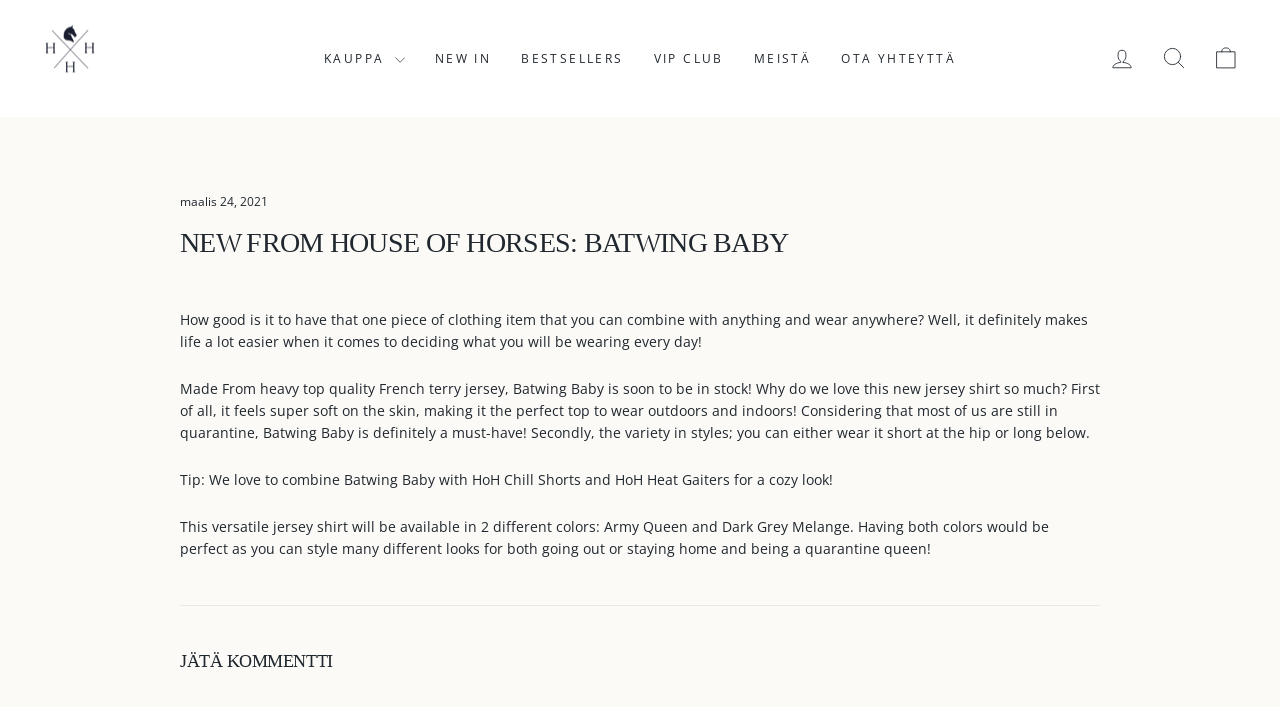

--- FILE ---
content_type: text/html; charset=utf-8
request_url: https://retail.houseofhorseshelsinki.com/fi/blogs/news/new-from-house-of-horses-batwing-baby
body_size: 18840
content:
<!doctype html>
<html class="no-js" lang="fi" dir="ltr">
<head>
  <meta charset="utf-8">
  <meta http-equiv="X-UA-Compatible" content="IE=edge,chrome=1">
  <meta name="viewport" content="width=device-width,initial-scale=1">
  <meta name="theme-color" content="#20272e">
  <link rel="canonical" href="https://houseofhorseshelsinki.com/fi/blogs/news/new-from-house-of-horses-batwing-baby">
  <link rel="preconnect" href="https://cdn.shopify.com" crossorigin>
  <link rel="preconnect" href="https://fonts.shopifycdn.com" crossorigin>
  <link rel="dns-prefetch" href="https://productreviews.shopifycdn.com">
  <link rel="dns-prefetch" href="https://ajax.googleapis.com">
  <link rel="dns-prefetch" href="https://maps.googleapis.com">
  <link rel="dns-prefetch" href="https://maps.gstatic.com"><link rel="shortcut icon" href="//retail.houseofhorseshelsinki.com/cdn/shop/files/hoh-favicon-2025_32x32.png?v=1755507509" type="image/png" /><title>New From House of Horses: Batwing Baby
&ndash; House of Horses Helsinki
</title>
<meta name="description" content="How good is it to have that one piece of clothing item that you can combine with anything and wear anywhere? Well, it definitely makes life a lot easier when it comes to deciding what you will be wearing every day! Made From heavy top quality French terry jersey, Batwing Baby is soon to be in stock! Why do we love this"><meta property="og:site_name" content="House of Horses Helsinki">
  <meta property="og:url" content="https://houseofhorseshelsinki.com/fi/blogs/news/new-from-house-of-horses-batwing-baby">
  <meta property="og:title" content="New From House of Horses: Batwing Baby">
  <meta property="og:type" content="article">
  <meta property="og:description" content="How good is it to have that one piece of clothing item that you can combine with anything and wear anywhere? Well, it definitely makes life a lot easier when it comes to deciding what you will be wearing every day! 
Made From heavy top quality French terry jersey, Batwing Baby is soon to be in stock! Why do we love this new jersey shirt so much? First of all, it feels super soft on the skin, making it the perfect top to wear outdoors and indoors! Considering that most of us are still in quarantine, Batwing Baby is definitely a must-have! Secondly, the variety in styles; you can either wear it short at the hip or long below. 
Tip: We love to combine Batwing Baby with HoH Chill Shorts and HoH Heat Gaiters for a cozy look! 
This versatile jersey shirt will be available in 2 different colors: Army Queen and Dark Grey Melange. Having both colors would be perfect as you can style many different looks for both going out or staying home and being a quarantine queen!"><meta property="og:image" content="http://retail.houseofhorseshelsinki.com/cdn/shop/articles/5C9D3E32-613B-4416-84AE-5BE88E2A17C1.jpg?v=1616587761">
    <meta property="og:image:secure_url" content="https://retail.houseofhorseshelsinki.com/cdn/shop/articles/5C9D3E32-613B-4416-84AE-5BE88E2A17C1.jpg?v=1616587761">
    <meta property="og:image:width" content="4096">
    <meta property="og:image:height" content="3033"><meta name="twitter:site" content="@">
  <meta name="twitter:card" content="summary_large_image">
  <meta name="twitter:title" content="New From House of Horses: Batwing Baby">
  <meta name="twitter:description" content="How good is it to have that one piece of clothing item that you can combine with anything and wear anywhere? Well, it definitely makes life a lot easier when it comes to deciding what you will be wearing every day! 
Made From heavy top quality French terry jersey, Batwing Baby is soon to be in stock! Why do we love this new jersey shirt so much? First of all, it feels super soft on the skin, making it the perfect top to wear outdoors and indoors! Considering that most of us are still in quarantine, Batwing Baby is definitely a must-have! Secondly, the variety in styles; you can either wear it short at the hip or long below. 
Tip: We love to combine Batwing Baby with HoH Chill Shorts and HoH Heat Gaiters for a cozy look! 
This versatile jersey shirt will be available in 2 different colors: Army Queen and Dark Grey Melange. Having both colors would be perfect as you can style many different looks for both going out or staying home and being a quarantine queen!">
<style data-shopify>
  @font-face {
  font-family: "Open Sans";
  font-weight: 400;
  font-style: normal;
  font-display: swap;
  src: url("//retail.houseofhorseshelsinki.com/cdn/fonts/open_sans/opensans_n4.c32e4d4eca5273f6d4ee95ddf54b5bbb75fc9b61.woff2") format("woff2"),
       url("//retail.houseofhorseshelsinki.com/cdn/fonts/open_sans/opensans_n4.5f3406f8d94162b37bfa232b486ac93ee892406d.woff") format("woff");
}


  @font-face {
  font-family: "Open Sans";
  font-weight: 600;
  font-style: normal;
  font-display: swap;
  src: url("//retail.houseofhorseshelsinki.com/cdn/fonts/open_sans/opensans_n6.15aeff3c913c3fe570c19cdfeed14ce10d09fb08.woff2") format("woff2"),
       url("//retail.houseofhorseshelsinki.com/cdn/fonts/open_sans/opensans_n6.14bef14c75f8837a87f70ce22013cb146ee3e9f3.woff") format("woff");
}

  @font-face {
  font-family: "Open Sans";
  font-weight: 400;
  font-style: italic;
  font-display: swap;
  src: url("//retail.houseofhorseshelsinki.com/cdn/fonts/open_sans/opensans_i4.6f1d45f7a46916cc95c694aab32ecbf7509cbf33.woff2") format("woff2"),
       url("//retail.houseofhorseshelsinki.com/cdn/fonts/open_sans/opensans_i4.4efaa52d5a57aa9a57c1556cc2b7465d18839daa.woff") format("woff");
}

  @font-face {
  font-family: "Open Sans";
  font-weight: 600;
  font-style: italic;
  font-display: swap;
  src: url("//retail.houseofhorseshelsinki.com/cdn/fonts/open_sans/opensans_i6.828bbc1b99433eacd7d50c9f0c1bfe16f27b89a3.woff2") format("woff2"),
       url("//retail.houseofhorseshelsinki.com/cdn/fonts/open_sans/opensans_i6.a79e1402e2bbd56b8069014f43ff9c422c30d057.woff") format("woff");
}

</style><link href="//retail.houseofhorseshelsinki.com/cdn/shop/t/38/assets/theme.css?v=103698437405284801712586118" rel="stylesheet" type="text/css" media="all" />
<style data-shopify>:root {
    --typeHeaderPrimary: Garamond;
    --typeHeaderFallback: Baskerville, Caslon, serif;
    --typeHeaderSize: 28px;
    --typeHeaderWeight: 400;
    --typeHeaderLineHeight: 1.2;
    --typeHeaderSpacing: -0.025em;

    --typeBasePrimary:"Open Sans";
    --typeBaseFallback:sans-serif;
    --typeBaseSize: 14px;
    --typeBaseWeight: 400;
    --typeBaseSpacing: 0.0em;
    --typeBaseLineHeight: 1.6;
    --typeBaselineHeightMinus01: 1.5;

    --typeCollectionTitle: 24px;

    --iconWeight: 2px;
    --iconLinecaps: round;

    
        --buttonRadius: 50px;
    

    --colorGridOverlayOpacity: 0.2;
    }

    .placeholder-content {
    background-image: linear-gradient(100deg, rgba(0,0,0,0) 40%, rgba(0, 0, 0, 0.0) 63%, rgba(0,0,0,0) 79%);
    }</style><script>
    document.documentElement.className = document.documentElement.className.replace('no-js', 'js');

    window.theme = window.theme || {};
    theme.routes = {
      home: "/fi",
      cart: "/fi/cart.js",
      cartPage: "/fi/cart",
      cartAdd: "/fi/cart/add.js",
      cartChange: "/fi/cart/change.js",
      search: "/fi/search",
      predictiveSearch: "/fi/search/suggest"
    };
    theme.strings = {
      soldOut: "Loppuunmyyty",
      unavailable: "Ei saatavilla",
      inStockLabel: "Varastossa, valmiina lähetettäväksi",
      oneStockLabel: "Vähän varastossa - [count] tuotetta jäljellä",
      otherStockLabel: "Vähän varastossa - [count] tuotetta jäljellä",
      willNotShipUntil: "Valmis lähetettäväksi [date]",
      willBeInStockAfter: "Takaisin varastossa [date]",
      waitingForStock: "Jälkitilaus, toimitetaan pian",
      savePrice: "Säästä [saved_amount]",
      cartEmpty: "Ostoskorisi on tyhjä",
      cartTermsConfirmation: "Hyväksy käyttöehdot",
      searchCollections: "Mallistot",
      searchPages: "Sivut",
      searchArticles: "Artikkelit",
      productFrom: "alkaen ",
      maxQuantity: "You can only have [quantity] of [title] in your cart."
    };
    theme.settings = {
      cartType: "drawer",
      isCustomerTemplate: false,
      moneyFormat: "{{amount_with_comma_separator}}€",
      saveType: "percent",
      productImageSize: "portrait",
      productImageCover: true,
      predictiveSearch: true,
      predictiveSearchType: null,
      predictiveSearchVendor: false,
      predictiveSearchPrice: false,
      quickView: false,
      themeName: 'Impulse',
      themeVersion: "7.4.1"
    };
  </script>

  <script>window.performance && window.performance.mark && window.performance.mark('shopify.content_for_header.start');</script><meta name="google-site-verification" content="bLVDYsY_3j5WSAlK7lmx339-7AxTbyYVN6bkpG6wfrA">
<meta id="shopify-digital-wallet" name="shopify-digital-wallet" content="/27418853464/digital_wallets/dialog">
<meta name="shopify-checkout-api-token" content="53eedd62783a912b306622cd48bcfde8">
<meta id="in-context-paypal-metadata" data-shop-id="27418853464" data-venmo-supported="false" data-environment="production" data-locale="en_US" data-paypal-v4="true" data-currency="EUR">
<link rel="alternate" type="application/atom+xml" title="Feed" href="/fi/blogs/news.atom" />
<link rel="alternate" hreflang="x-default" href="https://houseofhorseshelsinki.com/blogs/news/new-from-house-of-horses-batwing-baby">
<link rel="alternate" hreflang="en" href="https://houseofhorseshelsinki.com/blogs/news/new-from-house-of-horses-batwing-baby">
<link rel="alternate" hreflang="fi" href="https://houseofhorseshelsinki.com/fi/blogs/news/new-from-house-of-horses-batwing-baby">
<script async="async" src="/checkouts/internal/preloads.js?locale=fi-FI"></script>
<link rel="preconnect" href="https://shop.app" crossorigin="anonymous">
<script async="async" src="https://shop.app/checkouts/internal/preloads.js?locale=fi-FI&shop_id=27418853464" crossorigin="anonymous"></script>
<script id="apple-pay-shop-capabilities" type="application/json">{"shopId":27418853464,"countryCode":"FI","currencyCode":"EUR","merchantCapabilities":["supports3DS"],"merchantId":"gid:\/\/shopify\/Shop\/27418853464","merchantName":"House of Horses Helsinki","requiredBillingContactFields":["postalAddress","email","phone"],"requiredShippingContactFields":["postalAddress","email","phone"],"shippingType":"shipping","supportedNetworks":["visa","maestro","masterCard","amex"],"total":{"type":"pending","label":"House of Horses Helsinki","amount":"1.00"},"shopifyPaymentsEnabled":true,"supportsSubscriptions":true}</script>
<script id="shopify-features" type="application/json">{"accessToken":"53eedd62783a912b306622cd48bcfde8","betas":["rich-media-storefront-analytics"],"domain":"retail.houseofhorseshelsinki.com","predictiveSearch":true,"shopId":27418853464,"locale":"fi"}</script>
<script>var Shopify = Shopify || {};
Shopify.shop = "house-of-horses-helsinki.myshopify.com";
Shopify.locale = "fi";
Shopify.currency = {"active":"EUR","rate":"1.0"};
Shopify.country = "FI";
Shopify.theme = {"name":"Impulse","id":160795328838,"schema_name":"Impulse","schema_version":"7.4.1","theme_store_id":857,"role":"main"};
Shopify.theme.handle = "null";
Shopify.theme.style = {"id":null,"handle":null};
Shopify.cdnHost = "retail.houseofhorseshelsinki.com/cdn";
Shopify.routes = Shopify.routes || {};
Shopify.routes.root = "/fi/";</script>
<script type="module">!function(o){(o.Shopify=o.Shopify||{}).modules=!0}(window);</script>
<script>!function(o){function n(){var o=[];function n(){o.push(Array.prototype.slice.apply(arguments))}return n.q=o,n}var t=o.Shopify=o.Shopify||{};t.loadFeatures=n(),t.autoloadFeatures=n()}(window);</script>
<script>
  window.ShopifyPay = window.ShopifyPay || {};
  window.ShopifyPay.apiHost = "shop.app\/pay";
  window.ShopifyPay.redirectState = null;
</script>
<script id="shop-js-analytics" type="application/json">{"pageType":"article"}</script>
<script defer="defer" async type="module" src="//retail.houseofhorseshelsinki.com/cdn/shopifycloud/shop-js/modules/v2/client.init-shop-cart-sync_BaVYBPKc.fi.esm.js"></script>
<script defer="defer" async type="module" src="//retail.houseofhorseshelsinki.com/cdn/shopifycloud/shop-js/modules/v2/chunk.common_CTbb0h5t.esm.js"></script>
<script defer="defer" async type="module" src="//retail.houseofhorseshelsinki.com/cdn/shopifycloud/shop-js/modules/v2/chunk.modal_DUS8DR4E.esm.js"></script>
<script type="module">
  await import("//retail.houseofhorseshelsinki.com/cdn/shopifycloud/shop-js/modules/v2/client.init-shop-cart-sync_BaVYBPKc.fi.esm.js");
await import("//retail.houseofhorseshelsinki.com/cdn/shopifycloud/shop-js/modules/v2/chunk.common_CTbb0h5t.esm.js");
await import("//retail.houseofhorseshelsinki.com/cdn/shopifycloud/shop-js/modules/v2/chunk.modal_DUS8DR4E.esm.js");

  window.Shopify.SignInWithShop?.initShopCartSync?.({"fedCMEnabled":true,"windoidEnabled":true});

</script>
<script>
  window.Shopify = window.Shopify || {};
  if (!window.Shopify.featureAssets) window.Shopify.featureAssets = {};
  window.Shopify.featureAssets['shop-js'] = {"shop-cart-sync":["modules/v2/client.shop-cart-sync_CMtJlwkh.fi.esm.js","modules/v2/chunk.common_CTbb0h5t.esm.js","modules/v2/chunk.modal_DUS8DR4E.esm.js"],"init-fed-cm":["modules/v2/client.init-fed-cm_Dr5_YKJd.fi.esm.js","modules/v2/chunk.common_CTbb0h5t.esm.js","modules/v2/chunk.modal_DUS8DR4E.esm.js"],"shop-cash-offers":["modules/v2/client.shop-cash-offers_DlzHcLLa.fi.esm.js","modules/v2/chunk.common_CTbb0h5t.esm.js","modules/v2/chunk.modal_DUS8DR4E.esm.js"],"shop-login-button":["modules/v2/client.shop-login-button_DQPgUjsF.fi.esm.js","modules/v2/chunk.common_CTbb0h5t.esm.js","modules/v2/chunk.modal_DUS8DR4E.esm.js"],"pay-button":["modules/v2/client.pay-button_BGqHwHb7.fi.esm.js","modules/v2/chunk.common_CTbb0h5t.esm.js","modules/v2/chunk.modal_DUS8DR4E.esm.js"],"shop-button":["modules/v2/client.shop-button_DZ-r0Xld.fi.esm.js","modules/v2/chunk.common_CTbb0h5t.esm.js","modules/v2/chunk.modal_DUS8DR4E.esm.js"],"avatar":["modules/v2/client.avatar_BTnouDA3.fi.esm.js"],"init-windoid":["modules/v2/client.init-windoid_nL2BqAdv.fi.esm.js","modules/v2/chunk.common_CTbb0h5t.esm.js","modules/v2/chunk.modal_DUS8DR4E.esm.js"],"init-shop-for-new-customer-accounts":["modules/v2/client.init-shop-for-new-customer-accounts_B1pb7SGK.fi.esm.js","modules/v2/client.shop-login-button_DQPgUjsF.fi.esm.js","modules/v2/chunk.common_CTbb0h5t.esm.js","modules/v2/chunk.modal_DUS8DR4E.esm.js"],"init-shop-email-lookup-coordinator":["modules/v2/client.init-shop-email-lookup-coordinator_6FkHStvJ.fi.esm.js","modules/v2/chunk.common_CTbb0h5t.esm.js","modules/v2/chunk.modal_DUS8DR4E.esm.js"],"init-shop-cart-sync":["modules/v2/client.init-shop-cart-sync_BaVYBPKc.fi.esm.js","modules/v2/chunk.common_CTbb0h5t.esm.js","modules/v2/chunk.modal_DUS8DR4E.esm.js"],"shop-toast-manager":["modules/v2/client.shop-toast-manager_B6C8S_6f.fi.esm.js","modules/v2/chunk.common_CTbb0h5t.esm.js","modules/v2/chunk.modal_DUS8DR4E.esm.js"],"init-customer-accounts":["modules/v2/client.init-customer-accounts_p7PkmvHo.fi.esm.js","modules/v2/client.shop-login-button_DQPgUjsF.fi.esm.js","modules/v2/chunk.common_CTbb0h5t.esm.js","modules/v2/chunk.modal_DUS8DR4E.esm.js"],"init-customer-accounts-sign-up":["modules/v2/client.init-customer-accounts-sign-up_wU_OXInW.fi.esm.js","modules/v2/client.shop-login-button_DQPgUjsF.fi.esm.js","modules/v2/chunk.common_CTbb0h5t.esm.js","modules/v2/chunk.modal_DUS8DR4E.esm.js"],"shop-follow-button":["modules/v2/client.shop-follow-button_RgVUBH78.fi.esm.js","modules/v2/chunk.common_CTbb0h5t.esm.js","modules/v2/chunk.modal_DUS8DR4E.esm.js"],"checkout-modal":["modules/v2/client.checkout-modal_BJLuORvY.fi.esm.js","modules/v2/chunk.common_CTbb0h5t.esm.js","modules/v2/chunk.modal_DUS8DR4E.esm.js"],"shop-login":["modules/v2/client.shop-login_DxTrFt4K.fi.esm.js","modules/v2/chunk.common_CTbb0h5t.esm.js","modules/v2/chunk.modal_DUS8DR4E.esm.js"],"lead-capture":["modules/v2/client.lead-capture_B5HuU4Ul.fi.esm.js","modules/v2/chunk.common_CTbb0h5t.esm.js","modules/v2/chunk.modal_DUS8DR4E.esm.js"],"payment-terms":["modules/v2/client.payment-terms_DHlBLSOx.fi.esm.js","modules/v2/chunk.common_CTbb0h5t.esm.js","modules/v2/chunk.modal_DUS8DR4E.esm.js"]};
</script>
<script>(function() {
  var isLoaded = false;
  function asyncLoad() {
    if (isLoaded) return;
    isLoaded = true;
    var urls = ["https:\/\/cdn.shopify.com\/s\/files\/1\/0274\/1885\/3464\/t\/1\/assets\/clever_adwords_global_tag.js?shop=house-of-horses-helsinki.myshopify.com","https:\/\/gdprcdn.b-cdn.net\/js\/gdpr_cookie_consent.min.js?shop=house-of-horses-helsinki.myshopify.com","https:\/\/app.kiwisizing.com\/web\/js\/dist\/kiwiSizing\/plugin\/SizingPlugin.prod.js?v=330\u0026shop=house-of-horses-helsinki.myshopify.com","https:\/\/cdn.shopify.com\/s\/files\/1\/0274\/1885\/3464\/t\/26\/assets\/globo.formbuilder.init.js?v=1622723478\u0026shop=house-of-horses-helsinki.myshopify.com"];
    for (var i = 0; i < urls.length; i++) {
      var s = document.createElement('script');
      s.type = 'text/javascript';
      s.async = true;
      s.src = urls[i];
      var x = document.getElementsByTagName('script')[0];
      x.parentNode.insertBefore(s, x);
    }
  };
  if(window.attachEvent) {
    window.attachEvent('onload', asyncLoad);
  } else {
    window.addEventListener('load', asyncLoad, false);
  }
})();</script>
<script id="__st">var __st={"a":27418853464,"offset":7200,"reqid":"9f51ceae-60e6-4039-8133-c13846f0ad64-1769069899","pageurl":"retail.houseofhorseshelsinki.com\/fi\/blogs\/news\/new-from-house-of-horses-batwing-baby","s":"articles-555531173976","u":"91b620a35bc6","p":"article","rtyp":"article","rid":555531173976};</script>
<script>window.ShopifyPaypalV4VisibilityTracking = true;</script>
<script id="form-persister">!function(){'use strict';const t='contact',e='new_comment',n=[[t,t],['blogs',e],['comments',e],[t,'customer']],o='password',r='form_key',c=['recaptcha-v3-token','g-recaptcha-response','h-captcha-response',o],s=()=>{try{return window.sessionStorage}catch{return}},i='__shopify_v',u=t=>t.elements[r],a=function(){const t=[...n].map((([t,e])=>`form[action*='/${t}']:not([data-nocaptcha='true']) input[name='form_type'][value='${e}']`)).join(',');var e;return e=t,()=>e?[...document.querySelectorAll(e)].map((t=>t.form)):[]}();function m(t){const e=u(t);a().includes(t)&&(!e||!e.value)&&function(t){try{if(!s())return;!function(t){const e=s();if(!e)return;const n=u(t);if(!n)return;const o=n.value;o&&e.removeItem(o)}(t);const e=Array.from(Array(32),(()=>Math.random().toString(36)[2])).join('');!function(t,e){u(t)||t.append(Object.assign(document.createElement('input'),{type:'hidden',name:r})),t.elements[r].value=e}(t,e),function(t,e){const n=s();if(!n)return;const r=[...t.querySelectorAll(`input[type='${o}']`)].map((({name:t})=>t)),u=[...c,...r],a={};for(const[o,c]of new FormData(t).entries())u.includes(o)||(a[o]=c);n.setItem(e,JSON.stringify({[i]:1,action:t.action,data:a}))}(t,e)}catch(e){console.error('failed to persist form',e)}}(t)}const f=t=>{if('true'===t.dataset.persistBound)return;const e=function(t,e){const n=function(t){return'function'==typeof t.submit?t.submit:HTMLFormElement.prototype.submit}(t).bind(t);return function(){let t;return()=>{t||(t=!0,(()=>{try{e(),n()}catch(t){(t=>{console.error('form submit failed',t)})(t)}})(),setTimeout((()=>t=!1),250))}}()}(t,(()=>{m(t)}));!function(t,e){if('function'==typeof t.submit&&'function'==typeof e)try{t.submit=e}catch{}}(t,e),t.addEventListener('submit',(t=>{t.preventDefault(),e()})),t.dataset.persistBound='true'};!function(){function t(t){const e=(t=>{const e=t.target;return e instanceof HTMLFormElement?e:e&&e.form})(t);e&&m(e)}document.addEventListener('submit',t),document.addEventListener('DOMContentLoaded',(()=>{const e=a();for(const t of e)f(t);var n;n=document.body,new window.MutationObserver((t=>{for(const e of t)if('childList'===e.type&&e.addedNodes.length)for(const t of e.addedNodes)1===t.nodeType&&'FORM'===t.tagName&&a().includes(t)&&f(t)})).observe(n,{childList:!0,subtree:!0,attributes:!1}),document.removeEventListener('submit',t)}))}()}();</script>
<script integrity="sha256-4kQ18oKyAcykRKYeNunJcIwy7WH5gtpwJnB7kiuLZ1E=" data-source-attribution="shopify.loadfeatures" defer="defer" src="//retail.houseofhorseshelsinki.com/cdn/shopifycloud/storefront/assets/storefront/load_feature-a0a9edcb.js" crossorigin="anonymous"></script>
<script crossorigin="anonymous" defer="defer" src="//retail.houseofhorseshelsinki.com/cdn/shopifycloud/storefront/assets/shopify_pay/storefront-65b4c6d7.js?v=20250812"></script>
<script data-source-attribution="shopify.dynamic_checkout.dynamic.init">var Shopify=Shopify||{};Shopify.PaymentButton=Shopify.PaymentButton||{isStorefrontPortableWallets:!0,init:function(){window.Shopify.PaymentButton.init=function(){};var t=document.createElement("script");t.src="https://retail.houseofhorseshelsinki.com/cdn/shopifycloud/portable-wallets/latest/portable-wallets.fi.js",t.type="module",document.head.appendChild(t)}};
</script>
<script data-source-attribution="shopify.dynamic_checkout.buyer_consent">
  function portableWalletsHideBuyerConsent(e){var t=document.getElementById("shopify-buyer-consent"),n=document.getElementById("shopify-subscription-policy-button");t&&n&&(t.classList.add("hidden"),t.setAttribute("aria-hidden","true"),n.removeEventListener("click",e))}function portableWalletsShowBuyerConsent(e){var t=document.getElementById("shopify-buyer-consent"),n=document.getElementById("shopify-subscription-policy-button");t&&n&&(t.classList.remove("hidden"),t.removeAttribute("aria-hidden"),n.addEventListener("click",e))}window.Shopify?.PaymentButton&&(window.Shopify.PaymentButton.hideBuyerConsent=portableWalletsHideBuyerConsent,window.Shopify.PaymentButton.showBuyerConsent=portableWalletsShowBuyerConsent);
</script>
<script data-source-attribution="shopify.dynamic_checkout.cart.bootstrap">document.addEventListener("DOMContentLoaded",(function(){function t(){return document.querySelector("shopify-accelerated-checkout-cart, shopify-accelerated-checkout")}if(t())Shopify.PaymentButton.init();else{new MutationObserver((function(e,n){t()&&(Shopify.PaymentButton.init(),n.disconnect())})).observe(document.body,{childList:!0,subtree:!0})}}));
</script>
<link id="shopify-accelerated-checkout-styles" rel="stylesheet" media="screen" href="https://retail.houseofhorseshelsinki.com/cdn/shopifycloud/portable-wallets/latest/accelerated-checkout-backwards-compat.css" crossorigin="anonymous">
<style id="shopify-accelerated-checkout-cart">
        #shopify-buyer-consent {
  margin-top: 1em;
  display: inline-block;
  width: 100%;
}

#shopify-buyer-consent.hidden {
  display: none;
}

#shopify-subscription-policy-button {
  background: none;
  border: none;
  padding: 0;
  text-decoration: underline;
  font-size: inherit;
  cursor: pointer;
}

#shopify-subscription-policy-button::before {
  box-shadow: none;
}

      </style>

<script>window.performance && window.performance.mark && window.performance.mark('shopify.content_for_header.end');</script>

  <script src="//retail.houseofhorseshelsinki.com/cdn/shop/t/38/assets/vendor-scripts-v11.js" defer="defer"></script><link rel="stylesheet" href="//retail.houseofhorseshelsinki.com/cdn/shop/t/38/assets/country-flags.css"><script src="//retail.houseofhorseshelsinki.com/cdn/shop/t/38/assets/theme.js?v=136904160527539270741712206327" defer="defer"></script>
<!-- BEGIN app block: shopify://apps/klaviyo-email-marketing-sms/blocks/klaviyo-onsite-embed/2632fe16-c075-4321-a88b-50b567f42507 -->












  <script async src="https://static.klaviyo.com/onsite/js/TGEAQL/klaviyo.js?company_id=TGEAQL"></script>
  <script>!function(){if(!window.klaviyo){window._klOnsite=window._klOnsite||[];try{window.klaviyo=new Proxy({},{get:function(n,i){return"push"===i?function(){var n;(n=window._klOnsite).push.apply(n,arguments)}:function(){for(var n=arguments.length,o=new Array(n),w=0;w<n;w++)o[w]=arguments[w];var t="function"==typeof o[o.length-1]?o.pop():void 0,e=new Promise((function(n){window._klOnsite.push([i].concat(o,[function(i){t&&t(i),n(i)}]))}));return e}}})}catch(n){window.klaviyo=window.klaviyo||[],window.klaviyo.push=function(){var n;(n=window._klOnsite).push.apply(n,arguments)}}}}();</script>

  




  <script>
    window.klaviyoReviewsProductDesignMode = false
  </script>







<!-- END app block --><link href="https://monorail-edge.shopifysvc.com" rel="dns-prefetch">
<script>(function(){if ("sendBeacon" in navigator && "performance" in window) {try {var session_token_from_headers = performance.getEntriesByType('navigation')[0].serverTiming.find(x => x.name == '_s').description;} catch {var session_token_from_headers = undefined;}var session_cookie_matches = document.cookie.match(/_shopify_s=([^;]*)/);var session_token_from_cookie = session_cookie_matches && session_cookie_matches.length === 2 ? session_cookie_matches[1] : "";var session_token = session_token_from_headers || session_token_from_cookie || "";function handle_abandonment_event(e) {var entries = performance.getEntries().filter(function(entry) {return /monorail-edge.shopifysvc.com/.test(entry.name);});if (!window.abandonment_tracked && entries.length === 0) {window.abandonment_tracked = true;var currentMs = Date.now();var navigation_start = performance.timing.navigationStart;var payload = {shop_id: 27418853464,url: window.location.href,navigation_start,duration: currentMs - navigation_start,session_token,page_type: "article"};window.navigator.sendBeacon("https://monorail-edge.shopifysvc.com/v1/produce", JSON.stringify({schema_id: "online_store_buyer_site_abandonment/1.1",payload: payload,metadata: {event_created_at_ms: currentMs,event_sent_at_ms: currentMs}}));}}window.addEventListener('pagehide', handle_abandonment_event);}}());</script>
<script id="web-pixels-manager-setup">(function e(e,d,r,n,o){if(void 0===o&&(o={}),!Boolean(null===(a=null===(i=window.Shopify)||void 0===i?void 0:i.analytics)||void 0===a?void 0:a.replayQueue)){var i,a;window.Shopify=window.Shopify||{};var t=window.Shopify;t.analytics=t.analytics||{};var s=t.analytics;s.replayQueue=[],s.publish=function(e,d,r){return s.replayQueue.push([e,d,r]),!0};try{self.performance.mark("wpm:start")}catch(e){}var l=function(){var e={modern:/Edge?\/(1{2}[4-9]|1[2-9]\d|[2-9]\d{2}|\d{4,})\.\d+(\.\d+|)|Firefox\/(1{2}[4-9]|1[2-9]\d|[2-9]\d{2}|\d{4,})\.\d+(\.\d+|)|Chrom(ium|e)\/(9{2}|\d{3,})\.\d+(\.\d+|)|(Maci|X1{2}).+ Version\/(15\.\d+|(1[6-9]|[2-9]\d|\d{3,})\.\d+)([,.]\d+|)( \(\w+\)|)( Mobile\/\w+|) Safari\/|Chrome.+OPR\/(9{2}|\d{3,})\.\d+\.\d+|(CPU[ +]OS|iPhone[ +]OS|CPU[ +]iPhone|CPU IPhone OS|CPU iPad OS)[ +]+(15[._]\d+|(1[6-9]|[2-9]\d|\d{3,})[._]\d+)([._]\d+|)|Android:?[ /-](13[3-9]|1[4-9]\d|[2-9]\d{2}|\d{4,})(\.\d+|)(\.\d+|)|Android.+Firefox\/(13[5-9]|1[4-9]\d|[2-9]\d{2}|\d{4,})\.\d+(\.\d+|)|Android.+Chrom(ium|e)\/(13[3-9]|1[4-9]\d|[2-9]\d{2}|\d{4,})\.\d+(\.\d+|)|SamsungBrowser\/([2-9]\d|\d{3,})\.\d+/,legacy:/Edge?\/(1[6-9]|[2-9]\d|\d{3,})\.\d+(\.\d+|)|Firefox\/(5[4-9]|[6-9]\d|\d{3,})\.\d+(\.\d+|)|Chrom(ium|e)\/(5[1-9]|[6-9]\d|\d{3,})\.\d+(\.\d+|)([\d.]+$|.*Safari\/(?![\d.]+ Edge\/[\d.]+$))|(Maci|X1{2}).+ Version\/(10\.\d+|(1[1-9]|[2-9]\d|\d{3,})\.\d+)([,.]\d+|)( \(\w+\)|)( Mobile\/\w+|) Safari\/|Chrome.+OPR\/(3[89]|[4-9]\d|\d{3,})\.\d+\.\d+|(CPU[ +]OS|iPhone[ +]OS|CPU[ +]iPhone|CPU IPhone OS|CPU iPad OS)[ +]+(10[._]\d+|(1[1-9]|[2-9]\d|\d{3,})[._]\d+)([._]\d+|)|Android:?[ /-](13[3-9]|1[4-9]\d|[2-9]\d{2}|\d{4,})(\.\d+|)(\.\d+|)|Mobile Safari.+OPR\/([89]\d|\d{3,})\.\d+\.\d+|Android.+Firefox\/(13[5-9]|1[4-9]\d|[2-9]\d{2}|\d{4,})\.\d+(\.\d+|)|Android.+Chrom(ium|e)\/(13[3-9]|1[4-9]\d|[2-9]\d{2}|\d{4,})\.\d+(\.\d+|)|Android.+(UC? ?Browser|UCWEB|U3)[ /]?(15\.([5-9]|\d{2,})|(1[6-9]|[2-9]\d|\d{3,})\.\d+)\.\d+|SamsungBrowser\/(5\.\d+|([6-9]|\d{2,})\.\d+)|Android.+MQ{2}Browser\/(14(\.(9|\d{2,})|)|(1[5-9]|[2-9]\d|\d{3,})(\.\d+|))(\.\d+|)|K[Aa][Ii]OS\/(3\.\d+|([4-9]|\d{2,})\.\d+)(\.\d+|)/},d=e.modern,r=e.legacy,n=navigator.userAgent;return n.match(d)?"modern":n.match(r)?"legacy":"unknown"}(),u="modern"===l?"modern":"legacy",c=(null!=n?n:{modern:"",legacy:""})[u],f=function(e){return[e.baseUrl,"/wpm","/b",e.hashVersion,"modern"===e.buildTarget?"m":"l",".js"].join("")}({baseUrl:d,hashVersion:r,buildTarget:u}),m=function(e){var d=e.version,r=e.bundleTarget,n=e.surface,o=e.pageUrl,i=e.monorailEndpoint;return{emit:function(e){var a=e.status,t=e.errorMsg,s=(new Date).getTime(),l=JSON.stringify({metadata:{event_sent_at_ms:s},events:[{schema_id:"web_pixels_manager_load/3.1",payload:{version:d,bundle_target:r,page_url:o,status:a,surface:n,error_msg:t},metadata:{event_created_at_ms:s}}]});if(!i)return console&&console.warn&&console.warn("[Web Pixels Manager] No Monorail endpoint provided, skipping logging."),!1;try{return self.navigator.sendBeacon.bind(self.navigator)(i,l)}catch(e){}var u=new XMLHttpRequest;try{return u.open("POST",i,!0),u.setRequestHeader("Content-Type","text/plain"),u.send(l),!0}catch(e){return console&&console.warn&&console.warn("[Web Pixels Manager] Got an unhandled error while logging to Monorail."),!1}}}}({version:r,bundleTarget:l,surface:e.surface,pageUrl:self.location.href,monorailEndpoint:e.monorailEndpoint});try{o.browserTarget=l,function(e){var d=e.src,r=e.async,n=void 0===r||r,o=e.onload,i=e.onerror,a=e.sri,t=e.scriptDataAttributes,s=void 0===t?{}:t,l=document.createElement("script"),u=document.querySelector("head"),c=document.querySelector("body");if(l.async=n,l.src=d,a&&(l.integrity=a,l.crossOrigin="anonymous"),s)for(var f in s)if(Object.prototype.hasOwnProperty.call(s,f))try{l.dataset[f]=s[f]}catch(e){}if(o&&l.addEventListener("load",o),i&&l.addEventListener("error",i),u)u.appendChild(l);else{if(!c)throw new Error("Did not find a head or body element to append the script");c.appendChild(l)}}({src:f,async:!0,onload:function(){if(!function(){var e,d;return Boolean(null===(d=null===(e=window.Shopify)||void 0===e?void 0:e.analytics)||void 0===d?void 0:d.initialized)}()){var d=window.webPixelsManager.init(e)||void 0;if(d){var r=window.Shopify.analytics;r.replayQueue.forEach((function(e){var r=e[0],n=e[1],o=e[2];d.publishCustomEvent(r,n,o)})),r.replayQueue=[],r.publish=d.publishCustomEvent,r.visitor=d.visitor,r.initialized=!0}}},onerror:function(){return m.emit({status:"failed",errorMsg:"".concat(f," has failed to load")})},sri:function(e){var d=/^sha384-[A-Za-z0-9+/=]+$/;return"string"==typeof e&&d.test(e)}(c)?c:"",scriptDataAttributes:o}),m.emit({status:"loading"})}catch(e){m.emit({status:"failed",errorMsg:(null==e?void 0:e.message)||"Unknown error"})}}})({shopId: 27418853464,storefrontBaseUrl: "https://houseofhorseshelsinki.com",extensionsBaseUrl: "https://extensions.shopifycdn.com/cdn/shopifycloud/web-pixels-manager",monorailEndpoint: "https://monorail-edge.shopifysvc.com/unstable/produce_batch",surface: "storefront-renderer",enabledBetaFlags: ["2dca8a86"],webPixelsConfigList: [{"id":"3166830918","configuration":"{\"accountID\":\"TGEAQL\",\"webPixelConfig\":\"eyJlbmFibGVBZGRlZFRvQ2FydEV2ZW50cyI6IHRydWV9\"}","eventPayloadVersion":"v1","runtimeContext":"STRICT","scriptVersion":"524f6c1ee37bacdca7657a665bdca589","type":"APP","apiClientId":123074,"privacyPurposes":["ANALYTICS","MARKETING"],"dataSharingAdjustments":{"protectedCustomerApprovalScopes":["read_customer_address","read_customer_email","read_customer_name","read_customer_personal_data","read_customer_phone"]}},{"id":"2255454534","configuration":"{\"pixelCode\":\"D19AVVJC77U025JQO410\"}","eventPayloadVersion":"v1","runtimeContext":"STRICT","scriptVersion":"22e92c2ad45662f435e4801458fb78cc","type":"APP","apiClientId":4383523,"privacyPurposes":["ANALYTICS","MARKETING","SALE_OF_DATA"],"dataSharingAdjustments":{"protectedCustomerApprovalScopes":["read_customer_address","read_customer_email","read_customer_name","read_customer_personal_data","read_customer_phone"]}},{"id":"2164818246","configuration":"{\"webPixelName\":\"Judge.me\"}","eventPayloadVersion":"v1","runtimeContext":"STRICT","scriptVersion":"34ad157958823915625854214640f0bf","type":"APP","apiClientId":683015,"privacyPurposes":["ANALYTICS"],"dataSharingAdjustments":{"protectedCustomerApprovalScopes":["read_customer_email","read_customer_name","read_customer_personal_data","read_customer_phone"]}},{"id":"348717382","configuration":"{\"pixel_id\":\"239833869699626\",\"pixel_type\":\"facebook_pixel\",\"metaapp_system_user_token\":\"-\"}","eventPayloadVersion":"v1","runtimeContext":"OPEN","scriptVersion":"ca16bc87fe92b6042fbaa3acc2fbdaa6","type":"APP","apiClientId":2329312,"privacyPurposes":["ANALYTICS","MARKETING","SALE_OF_DATA"],"dataSharingAdjustments":{"protectedCustomerApprovalScopes":["read_customer_address","read_customer_email","read_customer_name","read_customer_personal_data","read_customer_phone"]}},{"id":"199328070","eventPayloadVersion":"v1","runtimeContext":"LAX","scriptVersion":"1","type":"CUSTOM","privacyPurposes":["ANALYTICS"],"name":"Google Analytics tag (migrated)"},{"id":"shopify-app-pixel","configuration":"{}","eventPayloadVersion":"v1","runtimeContext":"STRICT","scriptVersion":"0450","apiClientId":"shopify-pixel","type":"APP","privacyPurposes":["ANALYTICS","MARKETING"]},{"id":"shopify-custom-pixel","eventPayloadVersion":"v1","runtimeContext":"LAX","scriptVersion":"0450","apiClientId":"shopify-pixel","type":"CUSTOM","privacyPurposes":["ANALYTICS","MARKETING"]}],isMerchantRequest: false,initData: {"shop":{"name":"House of Horses Helsinki","paymentSettings":{"currencyCode":"EUR"},"myshopifyDomain":"house-of-horses-helsinki.myshopify.com","countryCode":"FI","storefrontUrl":"https:\/\/houseofhorseshelsinki.com\/fi"},"customer":null,"cart":null,"checkout":null,"productVariants":[],"purchasingCompany":null},},"https://retail.houseofhorseshelsinki.com/cdn","fcfee988w5aeb613cpc8e4bc33m6693e112",{"modern":"","legacy":""},{"shopId":"27418853464","storefrontBaseUrl":"https:\/\/houseofhorseshelsinki.com","extensionBaseUrl":"https:\/\/extensions.shopifycdn.com\/cdn\/shopifycloud\/web-pixels-manager","surface":"storefront-renderer","enabledBetaFlags":"[\"2dca8a86\"]","isMerchantRequest":"false","hashVersion":"fcfee988w5aeb613cpc8e4bc33m6693e112","publish":"custom","events":"[[\"page_viewed\",{}]]"});</script><script>
  window.ShopifyAnalytics = window.ShopifyAnalytics || {};
  window.ShopifyAnalytics.meta = window.ShopifyAnalytics.meta || {};
  window.ShopifyAnalytics.meta.currency = 'EUR';
  var meta = {"page":{"pageType":"article","resourceType":"article","resourceId":555531173976,"requestId":"9f51ceae-60e6-4039-8133-c13846f0ad64-1769069899"}};
  for (var attr in meta) {
    window.ShopifyAnalytics.meta[attr] = meta[attr];
  }
</script>
<script class="analytics">
  (function () {
    var customDocumentWrite = function(content) {
      var jquery = null;

      if (window.jQuery) {
        jquery = window.jQuery;
      } else if (window.Checkout && window.Checkout.$) {
        jquery = window.Checkout.$;
      }

      if (jquery) {
        jquery('body').append(content);
      }
    };

    var hasLoggedConversion = function(token) {
      if (token) {
        return document.cookie.indexOf('loggedConversion=' + token) !== -1;
      }
      return false;
    }

    var setCookieIfConversion = function(token) {
      if (token) {
        var twoMonthsFromNow = new Date(Date.now());
        twoMonthsFromNow.setMonth(twoMonthsFromNow.getMonth() + 2);

        document.cookie = 'loggedConversion=' + token + '; expires=' + twoMonthsFromNow;
      }
    }

    var trekkie = window.ShopifyAnalytics.lib = window.trekkie = window.trekkie || [];
    if (trekkie.integrations) {
      return;
    }
    trekkie.methods = [
      'identify',
      'page',
      'ready',
      'track',
      'trackForm',
      'trackLink'
    ];
    trekkie.factory = function(method) {
      return function() {
        var args = Array.prototype.slice.call(arguments);
        args.unshift(method);
        trekkie.push(args);
        return trekkie;
      };
    };
    for (var i = 0; i < trekkie.methods.length; i++) {
      var key = trekkie.methods[i];
      trekkie[key] = trekkie.factory(key);
    }
    trekkie.load = function(config) {
      trekkie.config = config || {};
      trekkie.config.initialDocumentCookie = document.cookie;
      var first = document.getElementsByTagName('script')[0];
      var script = document.createElement('script');
      script.type = 'text/javascript';
      script.onerror = function(e) {
        var scriptFallback = document.createElement('script');
        scriptFallback.type = 'text/javascript';
        scriptFallback.onerror = function(error) {
                var Monorail = {
      produce: function produce(monorailDomain, schemaId, payload) {
        var currentMs = new Date().getTime();
        var event = {
          schema_id: schemaId,
          payload: payload,
          metadata: {
            event_created_at_ms: currentMs,
            event_sent_at_ms: currentMs
          }
        };
        return Monorail.sendRequest("https://" + monorailDomain + "/v1/produce", JSON.stringify(event));
      },
      sendRequest: function sendRequest(endpointUrl, payload) {
        // Try the sendBeacon API
        if (window && window.navigator && typeof window.navigator.sendBeacon === 'function' && typeof window.Blob === 'function' && !Monorail.isIos12()) {
          var blobData = new window.Blob([payload], {
            type: 'text/plain'
          });

          if (window.navigator.sendBeacon(endpointUrl, blobData)) {
            return true;
          } // sendBeacon was not successful

        } // XHR beacon

        var xhr = new XMLHttpRequest();

        try {
          xhr.open('POST', endpointUrl);
          xhr.setRequestHeader('Content-Type', 'text/plain');
          xhr.send(payload);
        } catch (e) {
          console.log(e);
        }

        return false;
      },
      isIos12: function isIos12() {
        return window.navigator.userAgent.lastIndexOf('iPhone; CPU iPhone OS 12_') !== -1 || window.navigator.userAgent.lastIndexOf('iPad; CPU OS 12_') !== -1;
      }
    };
    Monorail.produce('monorail-edge.shopifysvc.com',
      'trekkie_storefront_load_errors/1.1',
      {shop_id: 27418853464,
      theme_id: 160795328838,
      app_name: "storefront",
      context_url: window.location.href,
      source_url: "//retail.houseofhorseshelsinki.com/cdn/s/trekkie.storefront.1bbfab421998800ff09850b62e84b8915387986d.min.js"});

        };
        scriptFallback.async = true;
        scriptFallback.src = '//retail.houseofhorseshelsinki.com/cdn/s/trekkie.storefront.1bbfab421998800ff09850b62e84b8915387986d.min.js';
        first.parentNode.insertBefore(scriptFallback, first);
      };
      script.async = true;
      script.src = '//retail.houseofhorseshelsinki.com/cdn/s/trekkie.storefront.1bbfab421998800ff09850b62e84b8915387986d.min.js';
      first.parentNode.insertBefore(script, first);
    };
    trekkie.load(
      {"Trekkie":{"appName":"storefront","development":false,"defaultAttributes":{"shopId":27418853464,"isMerchantRequest":null,"themeId":160795328838,"themeCityHash":"8798096903857319566","contentLanguage":"fi","currency":"EUR","eventMetadataId":"6ac7cc61-574f-42f5-86a8-defaab1eff50"},"isServerSideCookieWritingEnabled":true,"monorailRegion":"shop_domain","enabledBetaFlags":["65f19447"]},"Session Attribution":{},"S2S":{"facebookCapiEnabled":true,"source":"trekkie-storefront-renderer","apiClientId":580111}}
    );

    var loaded = false;
    trekkie.ready(function() {
      if (loaded) return;
      loaded = true;

      window.ShopifyAnalytics.lib = window.trekkie;

      var originalDocumentWrite = document.write;
      document.write = customDocumentWrite;
      try { window.ShopifyAnalytics.merchantGoogleAnalytics.call(this); } catch(error) {};
      document.write = originalDocumentWrite;

      window.ShopifyAnalytics.lib.page(null,{"pageType":"article","resourceType":"article","resourceId":555531173976,"requestId":"9f51ceae-60e6-4039-8133-c13846f0ad64-1769069899","shopifyEmitted":true});

      var match = window.location.pathname.match(/checkouts\/(.+)\/(thank_you|post_purchase)/)
      var token = match? match[1]: undefined;
      if (!hasLoggedConversion(token)) {
        setCookieIfConversion(token);
        
      }
    });


        var eventsListenerScript = document.createElement('script');
        eventsListenerScript.async = true;
        eventsListenerScript.src = "//retail.houseofhorseshelsinki.com/cdn/shopifycloud/storefront/assets/shop_events_listener-3da45d37.js";
        document.getElementsByTagName('head')[0].appendChild(eventsListenerScript);

})();</script>
  <script>
  if (!window.ga || (window.ga && typeof window.ga !== 'function')) {
    window.ga = function ga() {
      (window.ga.q = window.ga.q || []).push(arguments);
      if (window.Shopify && window.Shopify.analytics && typeof window.Shopify.analytics.publish === 'function') {
        window.Shopify.analytics.publish("ga_stub_called", {}, {sendTo: "google_osp_migration"});
      }
      console.error("Shopify's Google Analytics stub called with:", Array.from(arguments), "\nSee https://help.shopify.com/manual/promoting-marketing/pixels/pixel-migration#google for more information.");
    };
    if (window.Shopify && window.Shopify.analytics && typeof window.Shopify.analytics.publish === 'function') {
      window.Shopify.analytics.publish("ga_stub_initialized", {}, {sendTo: "google_osp_migration"});
    }
  }
</script>
<script
  defer
  src="https://retail.houseofhorseshelsinki.com/cdn/shopifycloud/perf-kit/shopify-perf-kit-3.0.4.min.js"
  data-application="storefront-renderer"
  data-shop-id="27418853464"
  data-render-region="gcp-us-east1"
  data-page-type="article"
  data-theme-instance-id="160795328838"
  data-theme-name="Impulse"
  data-theme-version="7.4.1"
  data-monorail-region="shop_domain"
  data-resource-timing-sampling-rate="10"
  data-shs="true"
  data-shs-beacon="true"
  data-shs-export-with-fetch="true"
  data-shs-logs-sample-rate="1"
  data-shs-beacon-endpoint="https://retail.houseofhorseshelsinki.com/api/collect"
></script>
</head>

<body class="template-article" data-center-text="false" data-button_style="round" data-type_header_capitalize="true" data-type_headers_align_text="false" data-type_product_capitalize="false" data-swatch_style="round" >

  <a class="in-page-link visually-hidden skip-link" href="#MainContent">Skip to content</a>

  <div id="PageContainer" class="page-container">
    <div class="transition-body"><!-- BEGIN sections: header-group -->
<div id="shopify-section-sections--21261602324806__header" class="shopify-section shopify-section-group-header-group">

<div id="NavDrawer" class="drawer drawer--right">
  <div class="drawer__contents">
    <div class="drawer__fixed-header">
      <div class="drawer__header appear-animation appear-delay-1">
        <div class="h2 drawer__title"></div>
        <div class="drawer__close">
          <button type="button" class="drawer__close-button js-drawer-close">
            <svg aria-hidden="true" focusable="false" role="presentation" class="icon icon-close" viewBox="0 0 64 64"><title>icon-X</title><path d="m19 17.61 27.12 27.13m0-27.12L19 44.74"/></svg>
            <span class="icon__fallback-text">Sulje hakemisto</span>
          </button>
        </div>
      </div>
    </div>
    <div class="drawer__scrollable">
      <ul class="mobile-nav" role="navigation" aria-label="Primary"><li class="mobile-nav__item appear-animation appear-delay-2"><div class="mobile-nav__has-sublist"><a href="/fi#"
                    class="mobile-nav__link mobile-nav__link--top-level"
                    id="Label-fi1"
                    >
                    Kauppa
                  </a>
                  <div class="mobile-nav__toggle">
                    <button type="button"
                      aria-controls="Linklist-fi1"
                      aria-labelledby="Label-fi1"
                      class="collapsible-trigger collapsible--auto-height"><span class="collapsible-trigger__icon collapsible-trigger__icon--open" role="presentation">
  <svg aria-hidden="true" focusable="false" role="presentation" class="icon icon--wide icon-chevron-down" viewBox="0 0 28 16"><path d="m1.57 1.59 12.76 12.77L27.1 1.59" stroke-width="2" stroke="#000" fill="none"/></svg>
</span>
</button>
                  </div></div><div id="Linklist-fi1"
                class="mobile-nav__sublist collapsible-content collapsible-content--all"
                >
                <div class="collapsible-content__inner">
                  <ul class="mobile-nav__sublist"><li class="mobile-nav__item">
                        <div class="mobile-nav__child-item"><a href="/fi/collections/pants"
                              class="mobile-nav__link"
                              id="Sublabel-fi-collections-pants1"
                              >
                              Alaosat
                            </a></div></li><li class="mobile-nav__item">
                        <div class="mobile-nav__child-item"><a href="/fi/collections/tops"
                              class="mobile-nav__link"
                              id="Sublabel-fi-collections-tops2"
                              >
                              Yläosat
                            </a></div></li><li class="mobile-nav__item">
                        <div class="mobile-nav__child-item"><a href="/fi/collections/jackets"
                              class="mobile-nav__link"
                              id="Sublabel-fi-collections-jackets3"
                              >
                              Takit
                            </a></div></li><li class="mobile-nav__item">
                        <div class="mobile-nav__child-item"><a href="/fi/collections/accessories"
                              class="mobile-nav__link"
                              id="Sublabel-fi-collections-accessories4"
                              >
                              Asusteet
                            </a></div></li><li class="mobile-nav__item">
                        <div class="mobile-nav__child-item"><a href="/fi/collections/dogs"
                              class="mobile-nav__link"
                              id="Sublabel-fi-collections-dogs5"
                              >
                              Koirille
                            </a></div></li><li class="mobile-nav__item">
                        <div class="mobile-nav__child-item"><a href="/fi/collections/hoh-outlet"
                              class="mobile-nav__link"
                              id="Sublabel-fi-collections-hoh-outlet6"
                              >
                              Outlet
                            </a></div></li></ul>
                </div>
              </div></li><li class="mobile-nav__item appear-animation appear-delay-3"><a href="/fi/collections/new-in" class="mobile-nav__link mobile-nav__link--top-level">New in</a></li><li class="mobile-nav__item appear-animation appear-delay-4"><a href="/fi/collections/bestsellers" class="mobile-nav__link mobile-nav__link--top-level">Bestsellers</a></li><li class="mobile-nav__item appear-animation appear-delay-5"><a href="/fi/pages/hohgirls" class="mobile-nav__link mobile-nav__link--top-level">VIP Club</a></li><li class="mobile-nav__item appear-animation appear-delay-6"><a href="/fi/pages/our-story" class="mobile-nav__link mobile-nav__link--top-level">Meistä</a></li><li class="mobile-nav__item appear-animation appear-delay-7"><a href="/fi/pages/contact-us" class="mobile-nav__link mobile-nav__link--top-level">Ota yhteyttä</a></li><li class="mobile-nav__item mobile-nav__item--secondary">
            <div class="grid"><div class="grid__item one-half appear-animation appear-delay-8">
                  <a href="/fi/account" class="mobile-nav__link">Kirjaudu sisään
</a>
                </div></div>
          </li></ul><ul class="mobile-nav__social appear-animation appear-delay-9"></ul>
    </div>
  </div>
</div>
<div id="CartDrawer" class="drawer drawer--right">
    <form id="CartDrawerForm" action="/fi/cart" method="post" novalidate class="drawer__contents" data-location="cart-drawer">
      <div class="drawer__fixed-header">
        <div class="drawer__header appear-animation appear-delay-1">
          <div class="h2 drawer__title">Ostoskori</div>
          <div class="drawer__close">
            <button type="button" class="drawer__close-button js-drawer-close">
              <svg aria-hidden="true" focusable="false" role="presentation" class="icon icon-close" viewBox="0 0 64 64"><title>icon-X</title><path d="m19 17.61 27.12 27.13m0-27.12L19 44.74"/></svg>
              <span class="icon__fallback-text">Sulje ostoskori</span>
            </button>
          </div>
        </div>
      </div>

      <div class="drawer__inner">
        <div class="drawer__scrollable">
          <div data-products class="appear-animation appear-delay-2"></div>

          
        </div>

        <div class="drawer__footer appear-animation appear-delay-4">
          <div data-discounts>
            
          </div>

          <div class="cart__item-sub cart__item-row">
            <div class="ajaxcart__subtotal">Välisumma</div>
            <div data-subtotal>0,00€</div>
          </div>

          <div class="cart__item-row text-center">
            <small>
              Toimituskulut, verot ja alennuskoodit lasketaan kassalla.<br />
            </small>
          </div>

          

          <div class="cart__checkout-wrapper">
            <button type="submit" name="checkout" data-terms-required="false" class="btn cart__checkout">
              Tarkista ostoskori
            </button>

            
          </div>
        </div>
      </div>

      <div class="drawer__cart-empty appear-animation appear-delay-2">
        <div class="drawer__scrollable">
          Ostoskorisi on tyhjä
        </div>
      </div>
    </form>
  </div><style>
  .site-nav__link,
  .site-nav__dropdown-link:not(.site-nav__dropdown-link--top-level) {
    font-size: 12px;
  }
  
    .site-nav__link, .mobile-nav__link--top-level {
      text-transform: uppercase;
      letter-spacing: 0.2em;
    }
    .mobile-nav__link--top-level {
      font-size: 1.1em;
    }
  

  

  
</style>

<div data-section-id="sections--21261602324806__header" data-section-type="header"><div class="header-sticky-wrapper">
    <div id="HeaderWrapper" class="header-wrapper"><header
        id="SiteHeader"
        class="site-header"
        data-sticky="true"
        data-overlay="false">
        <div class="page-width">
          <div
            class="header-layout header-layout--left-center"
            data-logo-align="left"><div class="header-item header-item--logo"><style data-shopify>.header-item--logo,
    .header-layout--left-center .header-item--logo,
    .header-layout--left-center .header-item--icons {
      -webkit-box-flex: 0 1 50px;
      -ms-flex: 0 1 50px;
      flex: 0 1 50px;
    }

    @media only screen and (min-width: 769px) {
      .header-item--logo,
      .header-layout--left-center .header-item--logo,
      .header-layout--left-center .header-item--icons {
        -webkit-box-flex: 0 0 60px;
        -ms-flex: 0 0 60px;
        flex: 0 0 60px;
      }
    }

    .site-header__logo a {
      width: 50px;
    }
    .is-light .site-header__logo .logo--inverted {
      width: 50px;
    }
    @media only screen and (min-width: 769px) {
      .site-header__logo a {
        width: 60px;
      }

      .is-light .site-header__logo .logo--inverted {
        width: 60px;
      }
    }</style><div class="h1 site-header__logo" itemscope itemtype="http://schema.org/Organization" >
      <a
        href="/fi"
        itemprop="url"
        class="site-header__logo-link logo--has-inverted"
        style="padding-top: 141.41961231470924%">

        





<image-element data-aos="image-fade-in" data-aos-offset="150">


  
<img src="//retail.houseofhorseshelsinki.com/cdn/shop/files/HOH_logo_blue-no-br_psd.png?v=1750334820&amp;width=120" alt="" srcset="//retail.houseofhorseshelsinki.com/cdn/shop/files/HOH_logo_blue-no-br_psd.png?v=1750334820&amp;width=60 60w, //retail.houseofhorseshelsinki.com/cdn/shop/files/HOH_logo_blue-no-br_psd.png?v=1750334820&amp;width=120 120w" width="60" height="84.85176738882554" loading="eager" class="small--hide image-element" sizes="60px" itemprop="logo">
  


</image-element>




<image-element data-aos="image-fade-in" data-aos-offset="150">


  
<img src="//retail.houseofhorseshelsinki.com/cdn/shop/files/HOH_logo_blue-no-br_psd.png?v=1750334820&amp;width=100" alt="" srcset="//retail.houseofhorseshelsinki.com/cdn/shop/files/HOH_logo_blue-no-br_psd.png?v=1750334820&amp;width=50 50w, //retail.houseofhorseshelsinki.com/cdn/shop/files/HOH_logo_blue-no-br_psd.png?v=1750334820&amp;width=100 100w" width="50" height="70.70980615735462" loading="eager" class="medium-up--hide image-element" sizes="50px">
  


</image-element>
</a><a
          href="/fi"
          itemprop="url"
          class="site-header__logo-link logo--inverted"
          style="padding-top: 141.41961231470924%">

          





<image-element data-aos="image-fade-in" data-aos-offset="150">


  
<img src="//retail.houseofhorseshelsinki.com/cdn/shop/files/HOH_logo_ei_taustaa-png.png?v=1748421340&amp;width=120" alt="" srcset="//retail.houseofhorseshelsinki.com/cdn/shop/files/HOH_logo_ei_taustaa-png.png?v=1748421340&amp;width=60 60w, //retail.houseofhorseshelsinki.com/cdn/shop/files/HOH_logo_ei_taustaa-png.png?v=1748421340&amp;width=120 120w" width="60" height="84.85176738882554" loading="eager" class="small--hide image-element" sizes="60px" itemprop="logo">
  


</image-element>




<image-element data-aos="image-fade-in" data-aos-offset="150">


  
<img src="//retail.houseofhorseshelsinki.com/cdn/shop/files/HOH_logo_ei_taustaa-png.png?v=1748421340&amp;width=100" alt="" srcset="//retail.houseofhorseshelsinki.com/cdn/shop/files/HOH_logo_ei_taustaa-png.png?v=1748421340&amp;width=50 50w, //retail.houseofhorseshelsinki.com/cdn/shop/files/HOH_logo_ei_taustaa-png.png?v=1748421340&amp;width=100 100w" width="50" height="70.70980615735462" loading="eager" class="medium-up--hide image-element" sizes="50px">
  


</image-element>
</a></div></div><div class="header-item header-item--navigation text-center" role="navigation" aria-label="Primary"><ul
  class="site-nav site-navigation small--hide"
><li class="site-nav__item site-nav__expanded-item site-nav--has-dropdown">
      
        <details
          data-hover="true"
          id="site-nav-item--1"
          class="site-nav__details"
        >
          <summary
            data-link="/fi#"
            aria-expanded="false"
            aria-controls="site-nav-item--1"
            class="site-nav__link site-nav__link--underline site-nav__link--has-dropdown"
          >
            Kauppa <svg aria-hidden="true" focusable="false" role="presentation" class="icon icon--wide icon-chevron-down" viewBox="0 0 28 16"><path d="m1.57 1.59 12.76 12.77L27.1 1.59" stroke-width="2" stroke="#000" fill="none"/></svg>
          </summary>
      
<ul class="site-nav__dropdown text-left"><li class="">
                <a href="/fi/collections/pants" class="site-nav__dropdown-link site-nav__dropdown-link--second-level">
                  Alaosat
</a></li><li class="">
                <a href="/fi/collections/tops" class="site-nav__dropdown-link site-nav__dropdown-link--second-level">
                  Yläosat
</a></li><li class="">
                <a href="/fi/collections/jackets" class="site-nav__dropdown-link site-nav__dropdown-link--second-level">
                  Takit
</a></li><li class="">
                <a href="/fi/collections/accessories" class="site-nav__dropdown-link site-nav__dropdown-link--second-level">
                  Asusteet
</a></li><li class="">
                <a href="/fi/collections/dogs" class="site-nav__dropdown-link site-nav__dropdown-link--second-level">
                  Koirille
</a></li><li class="">
                <a href="/fi/collections/hoh-outlet" class="site-nav__dropdown-link site-nav__dropdown-link--second-level">
                  Outlet
</a></li></ul>
        </details>
      
    </li><li class="site-nav__item site-nav__expanded-item">
      
        <a
          href="/fi/collections/new-in"
          class="site-nav__link site-nav__link--underline"
        >
          New in
        </a>
      

    </li><li class="site-nav__item site-nav__expanded-item">
      
        <a
          href="/fi/collections/bestsellers"
          class="site-nav__link site-nav__link--underline"
        >
          Bestsellers
        </a>
      

    </li><li class="site-nav__item site-nav__expanded-item">
      
        <a
          href="/fi/pages/hohgirls"
          class="site-nav__link site-nav__link--underline"
        >
          VIP Club
        </a>
      

    </li><li class="site-nav__item site-nav__expanded-item">
      
        <a
          href="/fi/pages/our-story"
          class="site-nav__link site-nav__link--underline"
        >
          Meistä
        </a>
      

    </li><li class="site-nav__item site-nav__expanded-item">
      
        <a
          href="/fi/pages/contact-us"
          class="site-nav__link site-nav__link--underline"
        >
          Ota yhteyttä
        </a>
      

    </li></ul>
</div><div class="header-item header-item--icons"><div class="site-nav">
  <div class="site-nav__icons"><a class="site-nav__link site-nav__link--icon small--hide" href="/fi/account">
        <svg aria-hidden="true" focusable="false" role="presentation" class="icon icon-user" viewBox="0 0 64 64"><title>account</title><path d="M35 39.84v-2.53c3.3-1.91 6-6.66 6-11.41 0-7.63 0-13.82-9-13.82s-9 6.19-9 13.82c0 4.75 2.7 9.51 6 11.41v2.53c-10.18.85-18 6-18 12.16h42c0-6.19-7.82-11.31-18-12.16Z"/></svg>
        <span class="icon__fallback-text">Kirjaudu sisään
</span>
      </a><a href="/fi/search" class="site-nav__link site-nav__link--icon js-search-header">
        <svg aria-hidden="true" focusable="false" role="presentation" class="icon icon-search" viewBox="0 0 64 64"><title>icon-search</title><path d="M47.16 28.58A18.58 18.58 0 1 1 28.58 10a18.58 18.58 0 0 1 18.58 18.58ZM54 54 41.94 42"/></svg>
        <span class="icon__fallback-text">Hae</span>
      </a><button
        type="button"
        class="site-nav__link site-nav__link--icon js-drawer-open-nav medium-up--hide"
        aria-controls="NavDrawer">
        <svg aria-hidden="true" focusable="false" role="presentation" class="icon icon-hamburger" viewBox="0 0 64 64"><title>icon-hamburger</title><path d="M7 15h51M7 32h43M7 49h51"/></svg>
        <span class="icon__fallback-text">Sivuston navigaatio</span>
      </button><a href="/fi/cart" class="site-nav__link site-nav__link--icon js-drawer-open-cart" aria-controls="CartDrawer" data-icon="bag-minimal">
      <span class="cart-link"><svg aria-hidden="true" focusable="false" role="presentation" class="icon icon-bag-minimal" viewBox="0 0 64 64"><title>icon-bag-minimal</title><path stroke="null" fill-opacity="null" stroke-opacity="null" fill="null" d="M11.375 17.863h41.25v36.75h-41.25z"/><path stroke="null" d="M22.25 18c0-7.105 4.35-9 9.75-9s9.75 1.895 9.75 9"/></svg><span class="icon__fallback-text">Ostoskärry</span>
        <span class="cart-link__bubble"></span>
      </span>
    </a>
  </div>
</div>
</div>
          </div></div>
        <div class="site-header__search-container">
          <div class="site-header__search">
            <div class="page-width">
              <predictive-search data-context="header" data-enabled="true" data-dark="false">
  <div class="predictive__screen" data-screen></div>
  <form action="/fi/search" method="get" role="search">
    <label for="Search" class="hidden-label">Search</label>
    <div class="search__input-wrap">
      <input
        class="search__input"
        id="Search"
        type="search"
        name="q"
        value=""
        role="combobox"
        aria-expanded="false"
        aria-owns="predictive-search-results"
        aria-controls="predictive-search-results"
        aria-haspopup="listbox"
        aria-autocomplete="list"
        autocorrect="off"
        autocomplete="off"
        autocapitalize="off"
        spellcheck="false"
        placeholder="Hae"
        tabindex="0"
      >
      <input name="options[prefix]" type="hidden" value="last">
      <button class="btn--search" type="submit">
        <svg aria-hidden="true" focusable="false" role="presentation" class="icon icon-search" viewBox="0 0 64 64"><defs><style>.cls-1{fill:none;stroke:#000;stroke-miterlimit:10;stroke-width:2px}</style></defs><path class="cls-1" d="M47.16 28.58A18.58 18.58 0 1 1 28.58 10a18.58 18.58 0 0 1 18.58 18.58zM54 54L41.94 42"/></svg>
        <span class="icon__fallback-text">Hae</span>
      </button>
    </div>

    <button class="btn--close-search">
      <svg aria-hidden="true" focusable="false" role="presentation" class="icon icon-close" viewBox="0 0 64 64"><defs><style>.cls-1{fill:none;stroke:#000;stroke-miterlimit:10;stroke-width:2px}</style></defs><path class="cls-1" d="M19 17.61l27.12 27.13m0-27.13L19 44.74"/></svg>
    </button>
    <div id="predictive-search" class="search__results" tabindex="-1"></div>
  </form>
</predictive-search>

            </div>
          </div>
        </div>
      </header>
    </div>
  </div>
</div>


</div><div id="shopify-section-sections--21261602324806__announcement" class="shopify-section shopify-section-group-header-group"><style></style>


</div>
<!-- END sections: header-group --><!-- BEGIN sections: popup-group -->

<!-- END sections: popup-group --><main class="main-content" id="MainContent">
        <div id="shopify-section-template--21261601571142__main" class="shopify-section"><div class="page-width page-width--narrow page-content">
  <article class="article">
<header class="section-header"><div class="article__date"><time datetime="2021-03-24T12:09:20Z">maalis 24, 2021</time>
</div><h1 class="section-header__title">New From House of Horses: Batwing Baby</h1></header><div class="article__body rte">
      <p><span>How good is it to have that one piece of clothing item that you can combine with anything and wear anywhere? Well, it definitely makes life a lot easier when it comes to deciding what you will be wearing every day! </span></p>
<p><span>Made From heavy top quality French terry jersey, Batwing Baby is soon to be in stock! Why do we love this new jersey shirt so much? First of all, it feels super soft on the skin, making it the perfect top to wear outdoors and indoors! Considering that most of us are still in quarantine, Batwing Baby is definitely a must-have! Secondly, the variety in styles; you can either wear it short at the hip or long below. </span></p>
<p><span>Tip: We love to combine Batwing Baby with HoH Chill Shorts and HoH Heat Gaiters for a cozy look! </span></p>
<p><span>This versatile jersey shirt will be available in 2 different colors: Army Queen and Dark Grey Melange. Having both colors would be perfect as you can style many different looks for both going out or staying home and being a quarantine queen!</span></p>
    </div><div class="social-sharing"></div>
<div id="comments"><hr class="hr--large">

          <header class="section-header section-header--with-link">
            <h3 class="section-header__title">Jätä kommentti</h3>
          </header>

          <div class="form-vertical"><form method="post" action="/fi/blogs/news/new-from-house-of-horses-batwing-baby/comments#comment_form" id="comment_form" accept-charset="UTF-8" class="comment-form"><input type="hidden" name="form_type" value="new_comment" /><input type="hidden" name="utf8" value="✓" />

              <div class="grid grid--small">
                <div class="grid__item medium-up--one-half">
                  <label for="CommentAuthor">Nimi</label>
                  <input required class="input-full" type="text" name="comment[author]" id="CommentAuthor" value="" autocapitalize="words">
                </div>
                <div class="grid__item medium-up--one-half">
                  <label for="CommentEmail">Sähköposti</label>
                  <input required class="input-full" type="email" name="comment[email]" id="CommentEmail" value="" autocorrect="off" autocapitalize="off">
                </div>
              </div>

              <label for="CommentBody">Viesti</label>
              <textarea required class="input-full" name="comment[body]" id="CommentBody"></textarea><p><small>Huomioi, että kommentit hyväksytään ennen julkaisua</small></p><button type="submit" class="btn btn--secondary">
                Lähetä kommentti
              </button>

              
              <p data-spam-detection-disclaimer="">Tämä sivu on suojattu hCaptcha-tunnistuksella, ja hCaptchan <a href="https://hcaptcha.com/privacy">tietosuojakäytäntöjä</a> ja <a href="https://hcaptcha.com/terms">käyttöehtoja</a> sovelletaan.</p>

</form></div>

        </div><hr class="hr--large">

  </article>

  <div class="text-center">
    <a href="/fi/blogs/news" class="btn return-link"><svg aria-hidden="true" focusable="false" role="presentation" class="icon icon--wide icon-arrow-left" viewBox="0 0 50 15"><title>icon-left-arrow</title><path d="M50 5.38v4.25H15V15L0 7.5 15 0v5.38Z"/></svg> Takaisin News</a>
  </div>
</div>

<script type="application/ld+json">
{
  "@context": "http://schema.org",
  "@type": "Article",
  "articleBody": "How good is it to have that one piece of clothing item that you can combine with anything and wear anywhere? Well, it definitely makes life a lot easier when it comes to deciding what you will be wearing every day! \nMade From heavy top quality French terry jersey, Batwing Baby is soon to be in stock! Why do we love this new jersey shirt so much? First of all, it feels super soft on the skin, making it the perfect top to wear outdoors and indoors! Considering that most of us are still in quarantine, Batwing Baby is definitely a must-have! Secondly, the variety in styles; you can either wear it short at the hip or long below. \nTip: We love to combine Batwing Baby with HoH Chill Shorts and HoH Heat Gaiters for a cozy look! \nThis versatile jersey shirt will be available in 2 different colors: Army Queen and Dark Grey Melange. Having both colors would be perfect as you can style many different looks for both going out or staying home and being a quarantine queen!",
  "mainEntityOfPage": {
    "@type": "WebPage",
    "@id": "https:\/\/houseofhorseshelsinki.com\/fi\/blogs\/news\/new-from-house-of-horses-batwing-baby"
  },
  "headline": "New From House of Horses: Batwing Baby",
  
  
    
    "image": [
      "https:\/\/retail.houseofhorseshelsinki.com\/cdn\/shop\/articles\/5C9D3E32-613B-4416-84AE-5BE88E2A17C1_4096x.jpg?v=1616587761"
    ],
  
  "datePublished": "2021-03-24T14:09:20Z",
  "dateModified": "2021-03-24T14:09:21Z",
  "dateCreated": "2021-03-24T14:09:20Z",
  "author": {
    "@type": "Person",
    "name": "Alara Baykent"
  },
  "publisher": {
    "@type": "Organization",
    
      
      "logo": {
        "@type": "ImageObject",
        "height": 3033,
        "url": "https:\/\/retail.houseofhorseshelsinki.com\/cdn\/shop\/articles\/5C9D3E32-613B-4416-84AE-5BE88E2A17C1_4096x.jpg?v=1616587761",
        "width": 4096
      },
    
    "name": "House of Horses Helsinki"
  }
}
</script>


</div><div id="shopify-section-template--21261601571142__blog-posts" class="shopify-section index-section"><div class="page-width"><header class="section-header section-header--with-link">
      <h2 class="section-header__title">
        Read more
      </h2><a href="/fi/blogs/news"  class="btn btn--secondary btn--small section-header__link">Näytä kaikki</a></header><div class="grid grid--uniform">

<div class="grid__item medium-up--one-third" data-aos="row-of-3">
  <div class="grid">
    <div class="grid__item small--one-third"><a href="/fi/blogs/news/%F0%9F%92%96-the-story-behind-the-unicorn-lola-riding-leggings-and-what-next" class="article__grid-image" aria-label="💖 The Story Behind the Unicorn Lola Riding Leggings – And What Next"><div class="image-wrap">
              <div
                class="grid__image-ratio grid__image-ratio--wide">



<image-element data-aos="image-fade-in" data-aos-offset="150">


  
<img src="//retail.houseofhorseshelsinki.com/cdn/shop/articles/P6080315.jpg?v=1752055179&amp;width=1080" alt="💖 The Story Behind the Unicorn Lola Riding Leggings – And What Next" srcset="//retail.houseofhorseshelsinki.com/cdn/shop/articles/P6080315.jpg?v=1752055179&amp;width=360 360w, //retail.houseofhorseshelsinki.com/cdn/shop/articles/P6080315.jpg?v=1752055179&amp;width=540 540w, //retail.houseofhorseshelsinki.com/cdn/shop/articles/P6080315.jpg?v=1752055179&amp;width=720 720w, //retail.houseofhorseshelsinki.com/cdn/shop/articles/P6080315.jpg?v=1752055179&amp;width=900 900w, //retail.houseofhorseshelsinki.com/cdn/shop/articles/P6080315.jpg?v=1752055179&amp;width=1080 1080w" width="1080" height="1440.0" loading="lazy" class=" image-element" sizes="33vw">
  


</image-element>
</div>
            </div></a></div>
    <div class="grid__item small--two-thirds">
      <div class="article__grid-meta"><div class="article__date"><time datetime="2025-07-09T09:55:34Z">heinä 09, 2025</time>
</div><a href="/fi/blogs/news/%F0%9F%92%96-the-story-behind-the-unicorn-lola-riding-leggings-and-what-next" class="article__title">💖 The Story Behind the Unicorn Lola Riding Leggings – And What Next</a></div>
    </div>
  </div>
</div>


<div class="grid__item medium-up--one-third" data-aos="row-of-3">
  <div class="grid">
    <div class="grid__item small--one-third"><a href="/fi/blogs/news/big-news" class="article__grid-image" aria-label="Big News!"><div class="image-wrap">
              <div
                class="grid__image-ratio grid__image-ratio--wide">



<image-element data-aos="image-fade-in" data-aos-offset="150">


  
<img src="//retail.houseofhorseshelsinki.com/cdn/shop/articles/WhatsApp_Image_2024-04-09_at_08.25.40.jpg?v=1712641026&amp;width=1080" alt="Big News!" srcset="//retail.houseofhorseshelsinki.com/cdn/shop/articles/WhatsApp_Image_2024-04-09_at_08.25.40.jpg?v=1712641026&amp;width=360 360w, //retail.houseofhorseshelsinki.com/cdn/shop/articles/WhatsApp_Image_2024-04-09_at_08.25.40.jpg?v=1712641026&amp;width=540 540w, //retail.houseofhorseshelsinki.com/cdn/shop/articles/WhatsApp_Image_2024-04-09_at_08.25.40.jpg?v=1712641026&amp;width=720 720w, //retail.houseofhorseshelsinki.com/cdn/shop/articles/WhatsApp_Image_2024-04-09_at_08.25.40.jpg?v=1712641026&amp;width=900 900w, //retail.houseofhorseshelsinki.com/cdn/shop/articles/WhatsApp_Image_2024-04-09_at_08.25.40.jpg?v=1712641026&amp;width=1080 1080w" width="1080" height="1440.0" loading="lazy" class=" image-element" sizes="33vw">
  


</image-element>
</div>
            </div></a></div>
    <div class="grid__item small--two-thirds">
      <div class="article__grid-meta"><div class="article__date"><time datetime="2024-04-09T05:37:04Z">huhti 09, 2024</time>
</div><a href="/fi/blogs/news/big-news" class="article__title">Big News!</a></div>
    </div>
  </div>
</div>


<div class="grid__item medium-up--one-third" data-aos="row-of-3">
  <div class="grid">
    <div class="grid__item small--one-third"><a href="/fi/blogs/news/hoh-outfits-in-my-daily-life-by-mia" class="article__grid-image" aria-label="HoH outfits in my daily life by Mia K."><div class="image-wrap">
              <div
                class="grid__image-ratio grid__image-ratio--wide">



<image-element data-aos="image-fade-in" data-aos-offset="150">


  
<img src="//retail.houseofhorseshelsinki.com/cdn/shop/articles/6B7E3938-7901-44D5-B244-72D18F5EF9F2.jpg?v=1678173321&amp;width=1080" alt="HoH outfits in my daily life by Mia K." srcset="//retail.houseofhorseshelsinki.com/cdn/shop/articles/6B7E3938-7901-44D5-B244-72D18F5EF9F2.jpg?v=1678173321&amp;width=360 360w, //retail.houseofhorseshelsinki.com/cdn/shop/articles/6B7E3938-7901-44D5-B244-72D18F5EF9F2.jpg?v=1678173321&amp;width=540 540w, //retail.houseofhorseshelsinki.com/cdn/shop/articles/6B7E3938-7901-44D5-B244-72D18F5EF9F2.jpg?v=1678173321&amp;width=720 720w, //retail.houseofhorseshelsinki.com/cdn/shop/articles/6B7E3938-7901-44D5-B244-72D18F5EF9F2.jpg?v=1678173321&amp;width=900 900w, //retail.houseofhorseshelsinki.com/cdn/shop/articles/6B7E3938-7901-44D5-B244-72D18F5EF9F2.jpg?v=1678173321&amp;width=1080 1080w" width="1080" height="1440.0" loading="lazy" class=" image-element" sizes="33vw">
  


</image-element>
</div>
            </div></a></div>
    <div class="grid__item small--two-thirds">
      <div class="article__grid-meta"><div class="article__date"><time datetime="2023-03-07T07:08:41Z">maalis 07, 2023</time>
</div><a href="/fi/blogs/news/hoh-outfits-in-my-daily-life-by-mia" class="article__title">HoH outfits in my daily life by Mia K.</a></div>
    </div>
  </div>
</div>
</div></div>
</div>
      </main><!-- BEGIN sections: footer-group -->
<div id="shopify-section-sections--21261602292038__footer" class="shopify-section shopify-section-group-footer-group"><footer class="site-footer" data-section-id="sections--21261602292038__footer" data-section-type="footer-section">
  <div class="page-width">

    <div class="grid"><div  class="grid__item footer__item--footer-0" data-type="logo_social"><style data-shopify>@media only screen and (min-width: 769px) and (max-width: 959px) {
              .footer__item--footer-0 {
                width: 50%;
                padding-top: 40px;
              }
              .footer__item--footer-0:nth-child(2n + 1) {
                clear: left;
              }
            }
            @media only screen and (min-width: 960px) {
              .footer__item--footer-0 {
                width: 20%;
              }

            }</style><style data-shopify>.footer__logo a {
      height: 60px;
    }</style><div class="footer__logo">
    <a href="/fi">



<image-element data-aos="image-fade-in" data-aos-offset="150">


  
<img src="//retail.houseofhorseshelsinki.com/cdn/shop/files/hoh-textlogo-footer-pink.png?v=1712258972&amp;width=391" alt="" srcset="//retail.houseofhorseshelsinki.com/cdn/shop/files/hoh-textlogo-footer-pink.png?v=1712258972&amp;width=195 195w, //retail.houseofhorseshelsinki.com/cdn/shop/files/hoh-textlogo-footer-pink.png?v=1712258972&amp;width=391 391w" width="391.6981132075472" height="120.00000000000001" loading="lazy" class=" image-element" sizes="195.8490566037736px" style="max-width: 195.8490566037736px;max-height: 60px;">
  


</image-element>
</a>
  </div></div><div  class="grid__item footer__item--footer-1" data-type="menu"><style data-shopify>@media only screen and (min-width: 769px) and (max-width: 959px) {
              .footer__item--footer-1 {
                width: 50%;
                padding-top: 40px;
              }
              .footer__item--footer-1:nth-child(2n + 1) {
                clear: left;
              }
            }
            @media only screen and (min-width: 960px) {
              .footer__item--footer-1 {
                width: 15%;
              }

            }</style><div
    >
    <div class="collapsible-content__inner">
      <div class="footer__collapsible footer_collapsible--disabled">
        <ul class="no-bullets site-footer__linklist"><li><a href="/fi/pages/contact-us">Ota meihin yhteyttä</a></li><li><a href="/fi/pages/shipping-returns">Toimitukset&Palautukset</a></li><li><a href="/fi/pages/terms-conditions">Tilausehdot</a></li><li><a href="/fi/pages/gdpr">Yleinen tietosuoja-asetus</a></li></ul>
      </div>
    </div>
  </div></div><div  class="grid__item footer__item--menu_K7F47A" data-type="menu"><style data-shopify>@media only screen and (min-width: 769px) and (max-width: 959px) {
              .footer__item--menu_K7F47A {
                width: 50%;
                padding-top: 40px;
              }
              .footer__item--menu_K7F47A:nth-child(2n + 1) {
                clear: left;
              }
            }
            @media only screen and (min-width: 960px) {
              .footer__item--menu_K7F47A {
                width: 15%;
              }

            }</style><div
    >
    <div class="collapsible-content__inner">
      <div class="footer__collapsible footer_collapsible--disabled">
        <ul class="no-bullets site-footer__linklist"><li><a href="/fi/pages/our-story">Tarina</a></li><li><a href="https://houseofhorseshelsinki.com/blogs/news">Blog</a></li><li><a href="/fi/blogs/in-the-media">Mediassa</a></li><li><a href="/fi/pages/hohgirls">VIP Club</a></li></ul>
      </div>
    </div>
  </div></div><div  class="grid__item footer__item--footer2" data-type="newsletter"><style data-shopify>@media only screen and (min-width: 769px) and (max-width: 959px) {
              .footer__item--footer2 {
                width: 50%;
                padding-top: 40px;
              }
              .footer__item--footer2:nth-child(2n + 1) {
                clear: left;
              }
            }
            @media only screen and (min-width: 960px) {
              .footer__item--footer2 {
                width: 30%;
              }

            }</style><div class="footer__item-padding"><h2 class="h4 footer__title small--hide">Liity VIP Clubiin!</h2>
    <button type="button" class="h4 footer__title collapsible-trigger collapsible-trigger-btn medium-up--hide" aria-controls="Footer-footer2">
      Liity VIP Clubiin!
<span class="collapsible-trigger__icon collapsible-trigger__icon--open" role="presentation">
  <svg aria-hidden="true" focusable="false" role="presentation" class="icon icon--wide icon-chevron-down" viewBox="0 0 28 16"><path d="m1.57 1.59 12.76 12.77L27.1 1.59" stroke-width="2" stroke="#000" fill="none"/></svg>
</span>
</button><div
    
      id="Footer-footer2" class="collapsible-content collapsible-content--small"
    >
    <div class="collapsible-content__inner">
      <div class="footer__collapsible"><p>Saat sähköpostiisi erikoistarjouksia sekä tietoa uutuustuotteistamme ennen muita.</p>
<form method="post" action="/fi/contact#newsletter-footer" id="newsletter-footer" accept-charset="UTF-8" class="contact-form"><input type="hidden" name="form_type" value="customer" /><input type="hidden" name="utf8" value="✓" /><label for="Email-footer2" class="hidden-label">Syötä sähköpostiosoitteesi</label>
          <label for="newsletter-submit-footer2" class="hidden-label">Tilaa</label>
          <input type="hidden" name="contact[tags]" value="prospect,newsletter">
          <input type="hidden" name="contact[context]" value="footer">
          <div class="footer__newsletter">
            <input type="email" value="" placeholder="Syötä sähköpostiosoitteesi" name="contact[email]" id="Email-footer2" class="footer__newsletter-input" autocorrect="off" autocapitalize="off" required>
            <button type="submit" id="newsletter-submit-footer2" class="footer__newsletter-btn" name="commit">
              <svg aria-hidden="true" focusable="false" role="presentation" class="icon icon-email" viewBox="0 0 64 64"><title>icon-email</title><path d="M63 52H1V12h62ZM1 12l25.68 24h9.72L63 12M21.82 31.68 1.56 51.16m60.78.78L41.27 31.68"/></svg>
              <span class="footer__newsletter-btn-label">
                Tilaa
              </span>
            </button>
          </div></form><ul class="no-bullets social-icons footer__social"></ul>


      </div>
    </div>
  </div>
</div>
</div><div  class="grid__item footer__item--custom_LU7PkM" data-type="custom"><style data-shopify>@media only screen and (min-width: 769px) and (max-width: 959px) {
              .footer__item--custom_LU7PkM {
                width: 50%;
                padding-top: 40px;
              }
              .footer__item--custom_LU7PkM:nth-child(2n + 1) {
                clear: left;
              }
            }
            @media only screen and (min-width: 960px) {
              .footer__item--custom_LU7PkM {
                width: 16%;
              }

            }</style><div class="footer__item-padding"><div
    >
    <div class="collapsible-content__inner">
      <div class="footer__collapsible footer_collapsible--disabled"><div class="image-wrap text-spacing" style="height: 0; padding-bottom: 100.0%;">



<image-element data-aos="image-fade-in" data-aos-offset="150">


  
<img src="//retail.houseofhorseshelsinki.com/cdn/shop/files/dff-merkki-hoh_b8518095-b331-407d-9d06-393b41d9ac73.png?v=1712323839&amp;width=1600" alt="" srcset="//retail.houseofhorseshelsinki.com/cdn/shop/files/dff-merkki-hoh_b8518095-b331-407d-9d06-393b41d9ac73.png?v=1712323839&amp;width=360 360w, //retail.houseofhorseshelsinki.com/cdn/shop/files/dff-merkki-hoh_b8518095-b331-407d-9d06-393b41d9ac73.png?v=1712323839&amp;width=540 540w, //retail.houseofhorseshelsinki.com/cdn/shop/files/dff-merkki-hoh_b8518095-b331-407d-9d06-393b41d9ac73.png?v=1712323839&amp;width=720 720w, //retail.houseofhorseshelsinki.com/cdn/shop/files/dff-merkki-hoh_b8518095-b331-407d-9d06-393b41d9ac73.png?v=1712323839&amp;width=900 900w, //retail.houseofhorseshelsinki.com/cdn/shop/files/dff-merkki-hoh_b8518095-b331-407d-9d06-393b41d9ac73.png?v=1712323839&amp;width=1080 1080w, //retail.houseofhorseshelsinki.com/cdn/shop/files/dff-merkki-hoh_b8518095-b331-407d-9d06-393b41d9ac73.png?v=1712323839&amp;width=1600 1600w" width="1600" height="1600.0" loading="lazy" class=" image-element" sizes="(min-width: 769px) 16vw, 100vw" role="presentation">
  


</image-element>
</div>
      </div>
    </div>
  </div>
</div>
</div></div><div class="footer__section"><form method="post" action="/fi/localization" id="localization_formfooter" accept-charset="UTF-8" class="multi-selectors" enctype="multipart/form-data" data-disclosure-form=""><input type="hidden" name="form_type" value="localization" /><input type="hidden" name="utf8" value="✓" /><input type="hidden" name="_method" value="put" /><input type="hidden" name="return_to" value="/fi/blogs/news/new-from-house-of-horses-batwing-baby" /><div class="multi-selectors__item">
      <h2 class="visually-hidden" id="LangHeading-footer">
        Kieli
      </h2>

      <div class="disclosure" data-disclosure-locale>
        <button type="button" class="faux-select disclosure__toggle" aria-expanded="false" aria-controls="LangList-footer" aria-describedby="LangHeading-footer" data-disclosure-toggle>
          <span class="disclosure-list__label">
            Suomi
          </span>
          <svg aria-hidden="true" focusable="false" role="presentation" class="icon icon--wide icon-chevron-down" viewBox="0 0 28 16"><path d="m1.57 1.59 12.76 12.77L27.1 1.59" stroke-width="2" stroke="#000" fill="none"/></svg>
        </button>
        <ul id="LangList-footer" class="disclosure-list" data-disclosure-list><li class="disclosure-list__item">
              <a class="disclosure-list__option" href="#" lang="en" data-value="en" data-disclosure-option>
                <span class="disclosure-list__label">
                  English
                </span>
              </a>
            </li><li class="disclosure-list__item disclosure-list__item--current">
              <a class="disclosure-list__option" href="#" lang="fi" aria-current="true" data-value="fi" data-disclosure-option>
                <span class="disclosure-list__label">
                  Suomi
                </span>
              </a>
            </li></ul>
        <input type="hidden" name="locale_code" id="LocaleSelector-footer" value="fi" data-disclosure-input/>
      </div>
    </div></form></div><p class="footer__small-text">
        &copy; 2026 House of Horses Helsinki
</p><p class="footer__small-text"><a target="_blank" rel="nofollow" href="https://www.shopify.com?utm_campaign=poweredby&amp;utm_medium=shopify&amp;utm_source=onlinestore">Shopify-verkkokaupat</a></p>

  </div>
</footer>


</div>
<!-- END sections: footer-group --></div>
  </div><div id="VideoModal" class="modal modal--solid">
  <div class="modal__inner">
    <div class="modal__centered page-width text-center">
      <div class="modal__centered-content">
        <div class="video-wrapper video-wrapper--modal">
          <div id="VideoHolder"></div>
        </div>
      </div>
    </div>
  </div>

  <button type="button" class="modal__close js-modal-close text-link">
    <svg aria-hidden="true" focusable="false" role="presentation" class="icon icon-close" viewBox="0 0 64 64"><title>icon-X</title><path d="m19 17.61 27.12 27.13m0-27.12L19 44.74"/></svg>
    <span class="icon__fallback-text">"Sulje"</span>
  </button>
</div>
<div class="pswp" tabindex="-1" role="dialog" aria-hidden="true">
  <div class="pswp__bg"></div>
  <div class="pswp__scroll-wrap">
    <div class="pswp__container">
      <div class="pswp__item"></div>
      <div class="pswp__item"></div>
      <div class="pswp__item"></div>
    </div>

    <div class="pswp__ui pswp__ui--hidden">
      <button class="btn btn--body btn--circle pswp__button pswp__button--arrow--left" title="Edellinen">
        <svg aria-hidden="true" focusable="false" role="presentation" class="icon icon-chevron-left" viewBox="0 0 284.49 498.98"><path d="M249.49 0a35 35 0 0 1 24.75 59.75L84.49 249.49l189.75 189.74a35.002 35.002 0 1 1-49.5 49.5L10.25 274.24a35 35 0 0 1 0-49.5L224.74 10.25A34.89 34.89 0 0 1 249.49 0Z"/></svg>
      </button>

      <button class="btn btn--body btn--circle btn--large pswp__button pswp__button--close" title="Sulje">
        <svg aria-hidden="true" focusable="false" role="presentation" class="icon icon-close" viewBox="0 0 64 64"><title>icon-X</title><path d="m19 17.61 27.12 27.13m0-27.12L19 44.74"/></svg>
      </button>

      <button class="btn btn--body btn--circle pswp__button pswp__button--arrow--right" title="Seuraava">
        <svg aria-hidden="true" focusable="false" role="presentation" class="icon icon-chevron-right" viewBox="0 0 284.49 498.98"><title>icon-chevron</title><path d="M35 498.98a35 35 0 0 1-24.75-59.75l189.74-189.74L10.25 59.75a35.002 35.002 0 0 1 49.5-49.5l214.49 214.49a35 35 0 0 1 0 49.5L59.75 488.73A34.89 34.89 0 0 1 35 498.98Z"/></svg>
      </button>
    </div>
  </div>
</div>
<tool-tip data-tool-tip="">
  <div class="tool-tip__inner" data-tool-tip-inner>
    <button class="tool-tip__close" data-tool-tip-close=""><svg aria-hidden="true" focusable="false" role="presentation" class="icon icon-close" viewBox="0 0 64 64"><title>icon-X</title><path d="m19 17.61 27.12 27.13m0-27.12L19 44.74"/></svg></button>
    <div data-tool-tip-title>New From House of Horses: Batwing Baby</div>
    <div class="tool-tip__content" data-tool-tip-content>
    </div>
  </div>
</tool-tip>

  <template id="naturalImageMarkup">
    <div class="image-wrap" style="height: 0;">
      <image-element data-aos="image-fade-in" data-aos-offset="150">
        <img class="grid-product__image image-element" width height src srcset loading="lazy" alt>
      </image-element>
    </div>
  </template>
  <template id="fixedRatioImageMarkup">
    <div class="grid__image-ratio">
      <image-element data-aos="image-fade-in" data-aos-offset="150">
        <img class="image-element" width height src srcset loading="lazy" alt>
      </image-element>
    </div>
  </template>
</body>
</html>
